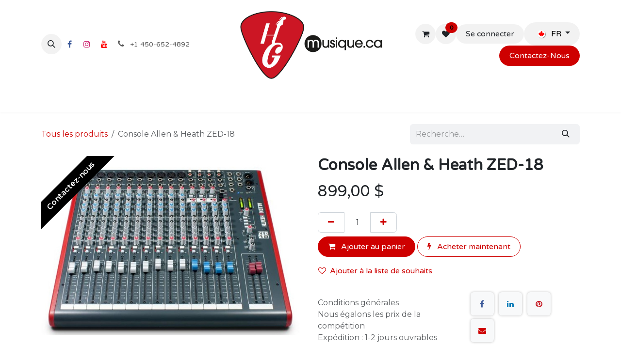

--- FILE ---
content_type: text/html; charset=utf-8
request_url: https://www.hgmusique.ca/shop/zed-18-console-allen-heath-zed-18-23757
body_size: 11863
content:

        

<!DOCTYPE html>
<html lang="fr-CA" data-website-id="6" data-main-object="product.template(23757,)" data-add2cart-redirect="1">
    <head>
        <meta charset="utf-8"/>
        <meta http-equiv="X-UA-Compatible" content="IE=edge"/>
        <meta name="viewport" content="width=device-width, initial-scale=1"/>
        <meta name="generator" content="Odoo"/>
        <meta name="description" content="Mixeur Analogique avec USB
10 Canaux Mono &amp; 4 Canaux Stereo
Modèle: ZED-18"/>
            
        <meta property="og:type" content="website"/>
        <meta property="og:title" content="Console Allen &amp; Heath ZED-18"/>
        <meta property="og:site_name" content="HGmusique.ca"/>
        <meta property="og:url" content="https://www.hgmusique.ca/shop/zed-18-console-allen-heath-zed-18-23757"/>
        <meta property="og:image" content="https://www.hgmusique.ca/web/image/product.template/23757/image_1024?unique=4fd33af"/>
        <meta property="og:description" content="Mixeur Analogique avec USB
10 Canaux Mono &amp; 4 Canaux Stereo
Modèle: ZED-18"/>
            
        <meta name="twitter:card" content="summary_large_image"/>
        <meta name="twitter:title" content="Console Allen &amp; Heath ZED-18"/>
        <meta name="twitter:image" content="https://www.hgmusique.ca/web/image/product.template/23757/image_1024?unique=4fd33af"/>
        <meta name="twitter:description" content="Mixeur Analogique avec USB
10 Canaux Mono &amp; 4 Canaux Stereo
Modèle: ZED-18"/>
        
        <link rel="alternate" hreflang="en" href="https://www.hgmusique.ca/en_CA/shop/zed-18-console-allen-heath-zed-18-23757"/>
        <link rel="alternate" hreflang="fr" href="https://www.hgmusique.ca/shop/zed-18-console-allen-heath-zed-18-23757"/>
        <link rel="alternate" hreflang="x-default" href="https://www.hgmusique.ca/shop/zed-18-console-allen-heath-zed-18-23757"/>
        <link rel="canonical" href="https://www.hgmusique.ca/shop/zed-18-console-allen-heath-zed-18-23757"/>
        
        <link rel="preconnect" href="https://fonts.gstatic.com/" crossorigin=""/>
        <title>Console Allen &amp; Heath ZED-18 | HGmusique.ca</title>
        <link type="image/x-icon" rel="shortcut icon" href="/web/image/website/6/favicon?unique=7f3d823"/>
        <link rel="preload" href="/web/static/src/libs/fontawesome/fonts/fontawesome-webfont.woff2?v=4.7.0" as="font" crossorigin=""/>
        <link type="text/css" rel="stylesheet" href="/web/assets/6/b0c4b2f/web.assets_frontend.min.css"/>
            <script src="/website/static/src/js/content/cookie_watcher.js"></script>
            <script>
                watch3rdPartyScripts(["youtu.be", "youtube.com", "youtube-nocookie.com", "instagram.com", "instagr.am", "ig.me", "vimeo.com", "dailymotion.com", "dai.ly", "youku.com", "tudou.com", "facebook.com", "facebook.net", "fb.com", "fb.me", "fb.watch", "tiktok.com", "x.com", "twitter.com", "t.co", "googletagmanager.com", "google-analytics.com", "google.com", "google.ad", "google.ae", "google.com.af", "google.com.ag", "google.al", "google.am", "google.co.ao", "google.com.ar", "google.as", "google.at", "google.com.au", "google.az", "google.ba", "google.com.bd", "google.be", "google.bf", "google.bg", "google.com.bh", "google.bi", "google.bj", "google.com.bn", "google.com.bo", "google.com.br", "google.bs", "google.bt", "google.co.bw", "google.by", "google.com.bz", "google.ca", "google.cd", "google.cf", "google.cg", "google.ch", "google.ci", "google.co.ck", "google.cl", "google.cm", "google.cn", "google.com.co", "google.co.cr", "google.com.cu", "google.cv", "google.com.cy", "google.cz", "google.de", "google.dj", "google.dk", "google.dm", "google.com.do", "google.dz", "google.com.ec", "google.ee", "google.com.eg", "google.es", "google.com.et", "google.fi", "google.com.fj", "google.fm", "google.fr", "google.ga", "google.ge", "google.gg", "google.com.gh", "google.com.gi", "google.gl", "google.gm", "google.gr", "google.com.gt", "google.gy", "google.com.hk", "google.hn", "google.hr", "google.ht", "google.hu", "google.co.id", "google.ie", "google.co.il", "google.im", "google.co.in", "google.iq", "google.is", "google.it", "google.je", "google.com.jm", "google.jo", "google.co.jp", "google.co.ke", "google.com.kh", "google.ki", "google.kg", "google.co.kr", "google.com.kw", "google.kz", "google.la", "google.com.lb", "google.li", "google.lk", "google.co.ls", "google.lt", "google.lu", "google.lv", "google.com.ly", "google.co.ma", "google.md", "google.me", "google.mg", "google.mk", "google.ml", "google.com.mm", "google.mn", "google.com.mt", "google.mu", "google.mv", "google.mw", "google.com.mx", "google.com.my", "google.co.mz", "google.com.na", "google.com.ng", "google.com.ni", "google.ne", "google.nl", "google.no", "google.com.np", "google.nr", "google.nu", "google.co.nz", "google.com.om", "google.com.pa", "google.com.pe", "google.com.pg", "google.com.ph", "google.com.pk", "google.pl", "google.pn", "google.com.pr", "google.ps", "google.pt", "google.com.py", "google.com.qa", "google.ro", "google.ru", "google.rw", "google.com.sa", "google.com.sb", "google.sc", "google.se", "google.com.sg", "google.sh", "google.si", "google.sk", "google.com.sl", "google.sn", "google.so", "google.sm", "google.sr", "google.st", "google.com.sv", "google.td", "google.tg", "google.co.th", "google.com.tj", "google.tl", "google.tm", "google.tn", "google.to", "google.com.tr", "google.tt", "google.com.tw", "google.co.tz", "google.com.ua", "google.co.ug", "google.co.uk", "google.com.uy", "google.co.uz", "google.com.vc", "google.co.ve", "google.co.vi", "google.com.vn", "google.vu", "google.ws", "google.rs", "google.co.za", "google.co.zm", "google.co.zw", "google.cat"]);
            </script>
        <script id="web.layout.odooscript" type="text/javascript">
            var odoo = {
                csrf_token: "b8847b625cbe1709eadfbaf4935d65513a37f45do1800357782",
                debug: "",
            };
        </script>
        <script type="text/javascript">
            odoo.__session_info__ = {"is_admin": false, "is_system": false, "is_public": true, "is_internal_user": false, "is_website_user": true, "uid": null, "is_frontend": true, "profile_session": null, "profile_collectors": null, "profile_params": null, "show_effect": true, "currencies": {"4": {"symbol": "$", "position": "after", "digits": [69, 2]}, "1": {"symbol": "\u20ac", "position": "after", "digits": [69, 2]}, "2": {"symbol": "$", "position": "before", "digits": [69, 2]}}, "quick_login": true, "bundle_params": {"lang": "fr_CA", "website_id": 6}, "test_mode": false, "websocket_worker_version": "18.0-7", "translationURL": "/website/translations", "cache_hashes": {"translations": "b07171179a4167e88805410606edc49bfdc74733"}, "recaptcha_public_key": "6LcMvjYpAAAAAMYzSwjjMUPo3j2gUheZ6inIxDEN", "geoip_country_code": "US", "geoip_phone_code": 1, "lang_url_code": "fr_CA"};
            if (!/(^|;\s)tz=/.test(document.cookie)) {
                const userTZ = Intl.DateTimeFormat().resolvedOptions().timeZone;
                document.cookie = `tz=${userTZ}; path=/`;
            }
        </script>
        <script type="text/javascript" defer="defer" src="/web/assets/6/e99bdd5/web.assets_frontend_minimal.min.js" onerror="__odooAssetError=1"></script>
        <script type="text/javascript" defer="defer" data-src="/web/assets/6/80e467c/web.assets_frontend_lazy.min.js" onerror="__odooAssetError=1"></script>
        
        <!-- Meta Pixel Code -->
<script>
!function(f,b,e,v,n,t,s)
{if(f.fbq)return;n=f.fbq=function(){n.callMethod?
n.callMethod.apply(n,arguments):n.queue.push(arguments)};
if(!f._fbq)f._fbq=n;n.push=n;n.loaded=!0;n.version='2.0';
n.queue=[];t=b.createElement(e);t.async=!0;
t.src=v;s=b.getElementsByTagName(e)[0];
s.parentNode.insertBefore(t,s)}(window, document,'script',
'https://connect.facebook.net/en_US/fbevents.js');
fbq('init', '452950692098663');
fbq('track', 'PageView');
</script>
<noscript><img height="1" width="1" style="display:none"
src="https://www.facebook.com/tr?id=452950692098663&ev=PageView&noscript=1"
/></noscript>
<!-- End Meta Pixel Code --><!-- Google Tag Manager -->
<script>(function(w,d,s,l,i){w[l]=w[l]||[];w[l].push({'gtm.start':
new Date().getTime(),event:'gtm.js'});var f=d.getElementsByTagName(s)[0],
j=d.createElement(s),dl=l!='dataLayer'?'&l='+l:'';j.async=true;j.src=
'https://www.googletagmanager.com/gtm.js?id='+i+dl;f.parentNode.insertBefore(j,f);
})(window,document,'script','dataLayer','GTM-KL7HM67');</script>
<!-- End Google Tag Manager -->
    </head>
    <body>



        <div id="wrapwrap" class="   ">
            <a class="o_skip_to_content btn btn-primary rounded-0 visually-hidden-focusable position-absolute start-0" href="#wrap">Se rendre au contenu</a>
                <header id="top" data-anchor="true" data-name="Header" data-extra-items-toggle-aria-label="Bouton d&#39;éléments supplémentaires" class="   o_header_fixed o_hoverable_dropdown" style=" ">
                    
    <nav data-name="Navbar" aria-label="Main" class="navbar navbar-expand-lg navbar-light o_colored_level o_cc d-none d-lg-block pt-3 shadow-sm ">
        

            <div id="o_main_nav" class="o_main_nav container flex-wrap">
                <div class="o_header_hide_on_scroll d-grid align-items-center w-100 o_grid_header_3_cols pb-3">
                    <ul class="navbar-nav align-items-center gap-1">
                        
                        
        <li class="">
                <div class="modal fade css_editable_mode_hidden" id="o_search_modal" aria-hidden="true" tabindex="-1">
                    <div class="modal-dialog modal-lg pt-5">
                        <div class="modal-content mt-5">
    <form method="get" class="o_searchbar_form s_searchbar_input " action="/website/search" data-snippet="s_searchbar_input">
            <div role="search" class="input-group input-group-lg">
        <input type="search" name="search" class="search-query form-control oe_search_box border border-end-0 p-3 border-0 bg-light" placeholder="Recherche…" value="" data-search-type="all" data-limit="5" data-display-image="true" data-display-description="true" data-display-extra-link="true" data-display-detail="true" data-order-by="name asc"/>
        <button type="submit" aria-label="Rechercher" title="Rechercher" class="btn oe_search_button border border-start-0 px-4 bg-o-color-4">
            <i class="oi oi-search"></i>
        </button>
    </div>

            <input name="order" type="hidden" class="o_search_order_by" value="name asc"/>
            
    
        </form>
                        </div>
                    </div>
                </div>
                <a data-bs-target="#o_search_modal" data-bs-toggle="modal" role="button" title="Rechercher" href="#" class="btn rounded-circle p-1 lh-1 o_navlink_background text-reset o_not_editable">
                    <i class="oi oi-search fa-stack lh-lg"></i>
                </a>
        </li>
                        
        <li class="">
            <div class="o_header_social_links ">
                <div class="s_social_media o_not_editable oe_unmovable oe_unremovable" data-snippet="s_social_media" data-name="Social Media" contenteditable="false">
                    <h5 class="s_social_media_title d-none">Suivez-nous</h5>
<a href="/website/social/facebook" class="s_social_media_facebook o_nav-link_secondary nav-link m-0 p-0 text-decoration-none" target="_blank" aria-label="Facebook">
                        <i class="fa fa-facebook fa-stack p-1 o_editable_media" contenteditable="false">​</i>
                    </a>
<a href="/website/social/instagram" class="s_social_media_instagram o_nav-link_secondary nav-link m-0 p-0 text-decoration-none" target="_blank" aria-label="Instagram">
                        <i class="fa fa-instagram fa-stack p-1 o_editable_media" contenteditable="false">​</i>
                    </a>
<a href="/website/social/youtube" class="o_nav-link_secondary nav-link m-0 p-0 text-decoration-none s_social_media_youtube" target="_blank" aria-label="YouTube">
                        <i class="fa fa-stack p-1 o_editable_media fa-youtube" contenteditable="false">​</i>
                    </a>
</div>
            </div>
        </li>
                        
        <li class="">
                <div data-name="Text" class="s_text_block ">
                    <a href="tel:+1450-652-4892" class="nav-link o_nav-link_secondary p-2" aria-describedby="popover400757">
                        <i class="fa fa-1x fa-fw fa-phone me-1"></i>
                        <span class="o_force_ltr"><small>+1 450-652-4892</small></span></a>
                </div>
        </li>
                    </ul>
                    
    <a data-name="Navbar Logo" href="/" class="navbar-brand logo mx-auto mw-100">
            
            <span role="img" aria-label="Logo of HGmusique.ca" title="HGmusique.ca"><img src="/web/image/website/6/logo/HGmusique.ca?unique=7f3d823" class="img img-fluid" width="95" height="40" alt="HGmusique.ca" loading="lazy"/></span>
        </a>
    
                    <ul class="navbar-nav align-items-center gap-1 flex-wrap justify-content-end ms-auto">
                        
        
            <li class=" divider d-none"></li> 
            <li class="o_wsale_my_cart  ">
                <a href="/shop/cart" aria-label="Panier eCommerce" class="o_navlink_background btn position-relative rounded-circle p-1 text-reset">
                    <div class="">
                        <i class="fa fa-shopping-cart fa-stack"></i>
                        <sup class="my_cart_quantity badge bg-primary position-absolute top-0 end-0 mt-n1 me-n1 rounded-pill d-none" data-order-id="">0</sup>
                    </div>
                </a>
            </li>
        
        
            <li class="o_wsale_my_wish  ">
                <a href="/shop/wishlist" class="o_navlink_background btn position-relative rounded-circle p-1 text-reset">
                    <div class="">
                        <i class="fa fa-1x fa-heart fa-stack"></i>
                        <sup class="my_wish_quantity o_animate_blink badge bg-primary position-absolute top-0 end-0 mt-n1 me-n1 rounded-pill">0</sup>
                    </div>
                </a>
            </li>
        
            <li class=" o_no_autohide_item">
                <a href="/web/login" class="o_navlink_background btn border-0 text-reset">Se connecter</a>
            </li>
                        
        
        
                        
        <li data-name="Language Selector" class="o_header_language_selector ">
        
            <div class="js_language_selector  dropdown d-print-none">
                <button type="button" data-bs-toggle="dropdown" aria-haspopup="true" aria-expanded="true" class="border-0 dropdown-toggle o_navlink_background btn text-reset">
    <img class="o_lang_flag m-2" src="/base/static/img/country_flags/ca.png?height=25" alt="" loading="lazy"/>
                    <span class="align-middle">FR</span>
                </button>
                <div role="menu" class="dropdown-menu dropdown-menu-end">
                        <a class="dropdown-item js_change_lang " role="menuitem" href="/en_CA/shop/zed-18-console-allen-heath-zed-18-23757" data-url_code="en_CA" title="English (CA)">
    <img class="o_lang_flag m-2" src="/base/static/img/country_flags/ca.png?height=25" alt="" loading="lazy"/>
                            <span class="align-middle ">EN</span>
                        </a>
                        <a class="dropdown-item js_change_lang active" role="menuitem" href="/shop/zed-18-console-allen-heath-zed-18-23757" data-url_code="fr_CA" title=" Français (CA)">
    <img class="o_lang_flag m-2" src="/base/static/img/country_flags/ca.png?height=25" alt="" loading="lazy"/>
                            <span class="align-middle ">FR</span>
                        </a>
                </div>
            </div>
        
        </li>
                        
        <li class="">
            <div class="oe_structure oe_structure_solo ">
                <section class="oe_unremovable oe_unmovable s_text_block o_colored_level" data-snippet="s_text_block" data-name="Text">
                    <div class="container">
                        <a href="/contactez-nous" class="oe_unremovable btn_cta btn btn-custom text-o-color-4 bg-o-color-2" style="border-width: 1px; border-style: solid;">Contactez-No​​us​​​​</a></div>
                </section>
            </div>
        </li>
                    </ul>
                </div>
                <div class="d-flex justify-content-center w-100">
                    
    <ul role="menu" id="top_menu" class="nav navbar-nav top_menu o_menu_loading pb-0">
        

                        
    <li role="presentation" class="nav-item">
        <a role="menuitem" href="/" class="nav-link ">
            <span>Accueil</span>
        </a>
    </li>
    <li role="presentation" class="nav-item">
        <a role="menuitem" href="/shop" class="nav-link ">
            <span>Boutique</span>
        </a>
    </li>
    <li role="presentation" class="nav-item dropdown ">
        <a data-bs-toggle="dropdown" href="#" role="menuitem" class="nav-link dropdown-toggle   ">
            <span>École</span>
        </a><ul role="menu" class="dropdown-menu ">
    <li role="presentation" class="">
        <a role="menuitem" href="/inscription-cours" class="dropdown-item ">
            <span>Inscription Cours</span>
        </a>
    </li>
    <li role="presentation" class="">
        <a role="menuitem" href="/cours-de-musique" class="dropdown-item ">
            <span>Cours de musique</span>
        </a>
    </li>
    <li role="presentation" class="">
        <a role="menuitem" href="/eveil-musical" class="dropdown-item ">
            <span>Éveil Musical</span>
        </a>
    </li>
    <li role="presentation" class="">
        <a role="menuitem" href="/rock-band" class="dropdown-item ">
            <span>Rock Band</span>
        </a>
    </li>
    <li role="presentation" class="">
        <a role="menuitem" href="/camp-musical" class="dropdown-item ">
            <span>Camp Musical</span>
        </a>
    </li>
    <li role="presentation" class="">
        <a role="menuitem" href="/ecole-de-musique" class="dropdown-item ">
            <span>École de musique</span>
        </a>
    </li>
        </ul>
    </li>
    <li role="presentation" class="nav-item dropdown ">
        <a data-bs-toggle="dropdown" href="#" role="menuitem" class="nav-link dropdown-toggle   ">
            <span>Services</span>
        </a><ul role="menu" class="dropdown-menu ">
    <li role="presentation" class="">
        <a role="menuitem" href="/lutherie-et-reparation" class="dropdown-item ">
            <span>Lutherie et réparation</span>
        </a>
    </li>
    <li role="presentation" class="">
        <a role="menuitem" href="/magasin" class="dropdown-item ">
            <span>Magasin</span>
        </a>
    </li>
    <li role="presentation" class="">
        <a role="menuitem" href="/contactez-nous" class="dropdown-item ">
            <span>Contactez-Nous</span>
        </a>
    </li>
        </ul>
    </li>
    <li role="presentation" class="nav-item">
        <a role="menuitem" href="/event" class="nav-link ">
            <span>Évènements</span>
        </a>
    </li>
                    
    </ul>
                </div>
            </div>
        
    </nav>
    <nav data-name="Navbar" aria-label="Mobile" class="navbar  navbar-light o_colored_level o_cc o_header_mobile d-block d-lg-none shadow-sm ">
        

        <div class="o_main_nav container flex-wrap justify-content-between">
            
    <a data-name="Navbar Logo" href="/" class="navbar-brand logo ">
            
            <span role="img" aria-label="Logo of HGmusique.ca" title="HGmusique.ca"><img src="/web/image/website/6/logo/HGmusique.ca?unique=7f3d823" class="img img-fluid" width="95" height="40" alt="HGmusique.ca" loading="lazy"/></span>
        </a>
    
            <ul class="o_header_mobile_buttons_wrap navbar-nav flex-row align-items-center gap-2 mb-0">
        
            <li class=" divider d-none"></li> 
            <li class="o_wsale_my_cart  ">
                <a href="/shop/cart" aria-label="Panier eCommerce" class="o_navlink_background_hover btn position-relative rounded-circle border-0 p-1 text-reset">
                    <div class="">
                        <i class="fa fa-shopping-cart fa-stack"></i>
                        <sup class="my_cart_quantity badge bg-primary position-absolute top-0 end-0 mt-n1 me-n1 rounded-pill d-none" data-order-id="">0</sup>
                    </div>
                </a>
            </li>
        
        
            <li class="o_wsale_my_wish  ">
                <a href="/shop/wishlist" class="o_navlink_background_hover btn position-relative rounded-circle border-0 p-1 text-reset">
                    <div class="">
                        <i class="fa fa-1x fa-heart fa-stack"></i>
                        <sup class="my_wish_quantity o_animate_blink badge bg-primary position-absolute top-0 end-0 mt-n1 me-n1">0</sup>
                    </div>
                </a>
            </li>
        
                <li class="o_not_editable">
                    <button class="nav-link btn me-auto p-2" type="button" data-bs-toggle="offcanvas" data-bs-target="#top_menu_collapse_mobile" aria-controls="top_menu_collapse_mobile" aria-expanded="false" aria-label="Basculer la navigation">
                        <span class="navbar-toggler-icon"></span>
                    </button>
                </li>
            </ul>
            <div id="top_menu_collapse_mobile" class="offcanvas offcanvas-end o_navbar_mobile">
                <div class="offcanvas-header justify-content-end o_not_editable">
                    <button type="button" class="nav-link btn-close" data-bs-dismiss="offcanvas" aria-label="Fermer"></button>
                </div>
                <div class="offcanvas-body d-flex flex-column justify-content-between h-100 w-100">
                    <ul class="navbar-nav">
                        
                        
        <li class="">
    <form method="get" class="o_searchbar_form s_searchbar_input " action="/website/search" data-snippet="s_searchbar_input">
            <div role="search" class="input-group mb-3">
        <input type="search" name="search" class="search-query form-control oe_search_box rounded-start-pill text-bg-light ps-3 border-0 bg-light" placeholder="Recherche…" value="" data-search-type="all" data-limit="0" data-display-image="true" data-display-description="true" data-display-extra-link="true" data-display-detail="true" data-order-by="name asc"/>
        <button type="submit" aria-label="Rechercher" title="Rechercher" class="btn oe_search_button rounded-end-pill bg-o-color-3 pe-3">
            <i class="oi oi-search"></i>
        </button>
    </div>

            <input name="order" type="hidden" class="o_search_order_by" value="name asc"/>
            
    
        </form>
        </li>
                        
    <ul role="menu" class="nav navbar-nav top_menu  ">
        

                            
    <li role="presentation" class="nav-item">
        <a role="menuitem" href="/" class="nav-link ">
            <span>Accueil</span>
        </a>
    </li>
    <li role="presentation" class="nav-item">
        <a role="menuitem" href="/shop" class="nav-link ">
            <span>Boutique</span>
        </a>
    </li>
    <li role="presentation" class="nav-item dropdown ">
        <a data-bs-toggle="dropdown" href="#" role="menuitem" class="nav-link dropdown-toggle   d-flex justify-content-between align-items-center">
            <span>École</span>
        </a><ul role="menu" class="dropdown-menu position-relative rounded-0 o_dropdown_without_offset">
    <li role="presentation" class="">
        <a role="menuitem" href="/inscription-cours" class="dropdown-item ">
            <span>Inscription Cours</span>
        </a>
    </li>
    <li role="presentation" class="">
        <a role="menuitem" href="/cours-de-musique" class="dropdown-item ">
            <span>Cours de musique</span>
        </a>
    </li>
    <li role="presentation" class="">
        <a role="menuitem" href="/eveil-musical" class="dropdown-item ">
            <span>Éveil Musical</span>
        </a>
    </li>
    <li role="presentation" class="">
        <a role="menuitem" href="/rock-band" class="dropdown-item ">
            <span>Rock Band</span>
        </a>
    </li>
    <li role="presentation" class="">
        <a role="menuitem" href="/camp-musical" class="dropdown-item ">
            <span>Camp Musical</span>
        </a>
    </li>
    <li role="presentation" class="">
        <a role="menuitem" href="/ecole-de-musique" class="dropdown-item ">
            <span>École de musique</span>
        </a>
    </li>
        </ul>
    </li>
    <li role="presentation" class="nav-item dropdown ">
        <a data-bs-toggle="dropdown" href="#" role="menuitem" class="nav-link dropdown-toggle   d-flex justify-content-between align-items-center">
            <span>Services</span>
        </a><ul role="menu" class="dropdown-menu position-relative rounded-0 o_dropdown_without_offset">
    <li role="presentation" class="">
        <a role="menuitem" href="/lutherie-et-reparation" class="dropdown-item ">
            <span>Lutherie et réparation</span>
        </a>
    </li>
    <li role="presentation" class="">
        <a role="menuitem" href="/magasin" class="dropdown-item ">
            <span>Magasin</span>
        </a>
    </li>
    <li role="presentation" class="">
        <a role="menuitem" href="/contactez-nous" class="dropdown-item ">
            <span>Contactez-Nous</span>
        </a>
    </li>
        </ul>
    </li>
    <li role="presentation" class="nav-item">
        <a role="menuitem" href="/event" class="nav-link ">
            <span>Évènements</span>
        </a>
    </li>
                        
    </ul>
                        
        <li class="">
                <div data-name="Text" class="s_text_block mt-2 border-top pt-2 o_border_contrast">
                    <a href="tel:+1450-652-4892" class="nav-link o_nav-link_secondary p-2" aria-describedby="popover400757">
                        <i class="fa fa-1x fa-fw fa-phone me-1"></i>
                        <span class="o_force_ltr"><small>+1 450-652-4892</small></span></a>
                </div>
        </li>
                        
        <li class="">
            <div class="o_header_social_links mt-2 border-top pt-2 o_border_contrast">
                <div class="s_social_media o_not_editable oe_unmovable oe_unremovable" data-snippet="s_social_media" data-name="Social Media" contenteditable="false">
                    <h5 class="s_social_media_title d-none">Suivez-nous</h5>
<a href="/website/social/facebook" class="s_social_media_facebook o_nav-link_secondary nav-link m-0 p-0 text-decoration-none" target="_blank" aria-label="Facebook">
                        <i class="fa fa-facebook fa-stack p-1 o_editable_media" contenteditable="false">​</i>
                    </a>
<a href="/website/social/instagram" class="s_social_media_instagram o_nav-link_secondary nav-link m-0 p-0 text-decoration-none" target="_blank" aria-label="Instagram">
                        <i class="fa fa-instagram fa-stack p-1 o_editable_media" contenteditable="false">​</i>
                    </a>
<a href="/website/social/youtube" class="o_nav-link_secondary nav-link m-0 p-0 text-decoration-none s_social_media_youtube" target="_blank" aria-label="YouTube">
                        <i class="fa fa-stack p-1 o_editable_media fa-youtube" contenteditable="false">​</i>
                    </a>
</div>
            </div>
        </li>
                    </ul>
                    <ul class="navbar-nav gap-2 mt-3 w-100">
                        
        <li data-name="Language Selector" class="o_header_language_selector ">
        
            <div class="js_language_selector dropup dropdown d-print-none">
                <button type="button" data-bs-toggle="dropdown" aria-haspopup="true" aria-expanded="true" class="border-0 dropdown-toggle nav-link d-flex align-items-center w-100">
    <img class="o_lang_flag me-2" src="/base/static/img/country_flags/ca.png?height=25" alt="" loading="lazy"/>
                    <span class="align-middle">FR</span>
                </button>
                <div role="menu" class="dropdown-menu w-100">
                        <a class="dropdown-item js_change_lang " role="menuitem" href="/en_CA/shop/zed-18-console-allen-heath-zed-18-23757" data-url_code="en_CA" title="English (CA)">
    <img class="o_lang_flag me-2" src="/base/static/img/country_flags/ca.png?height=25" alt="" loading="lazy"/>
                            <span class="align-middle me-auto small">EN</span>
                        </a>
                        <a class="dropdown-item js_change_lang active" role="menuitem" href="/shop/zed-18-console-allen-heath-zed-18-23757" data-url_code="fr_CA" title=" Français (CA)">
    <img class="o_lang_flag me-2" src="/base/static/img/country_flags/ca.png?height=25" alt="" loading="lazy"/>
                            <span class="align-middle me-auto small">FR</span>
                        </a>
                </div>
            </div>
        
        </li>
                        
            <li class=" o_no_autohide_item">
                <a href="/web/login" class="nav-link o_nav_link_btn w-100 border text-center">Se connecter</a>
            </li>
                        
        
        
                        
        <li class="">
            <div class="oe_structure oe_structure_solo ">
                <section class="oe_unremovable oe_unmovable s_text_block o_colored_level" data-snippet="s_text_block" data-name="Text">
                    <div class="container">
                        <a href="/contactez-nous" class="oe_unremovable btn_cta btn btn-custom text-o-color-4 bg-o-color-2 w-100" style="border-width: 1px; border-style: solid;">Contactez-No​​us​​​​</a></div>
                </section>
            </div>
        </li>
                    </ul>
                </div>
            </div>
        </div>
    
    </nav>
    
        </header>
                <main>
                    
            <div itemscope="itemscope" itemtype="http://schema.org/Product" id="wrap" class="js_sale o_wsale_product_page ecom-zoomable zoomodoo-next" data-ecom-zoom-auto="1">
                <div class="oe_structure oe_empty oe_structure_not_nearest" id="oe_structure_website_sale_product_1" data-editor-message="DÉPOSEZ DES BLOCS DE CONSTRUCTION ICI POUR LES RENDRE DISPONIBLES POUR TOUS LES PRODUITS"></div><section id="product_detail" class="oe_website_sale container my-3 my-lg-4 " data-view-track="1" data-product-tracking-info="{&#34;item_id&#34;: 23955, &#34;item_name&#34;: &#34;Console Allen &amp; Heath ZED-18&#34;, &#34;item_category&#34;: &#34;Interfaces&#34;, &#34;currency&#34;: &#34;CAD&#34;, &#34;price&#34;: 899.0}">
                    <div class="row align-items-center">
                        <div class="col d-flex align-items-center order-1 order-lg-0">
                            <ol class="o_wsale_breadcrumb breadcrumb p-0 mb-4 m-lg-0">
                                <li class="o_not_editable breadcrumb-item d-none d-lg-inline-block">
                                    <a href="/shop">
                                        <i class="oi oi-chevron-left d-lg-none me-1" role="presentation"></i>Tous les produits
                                    </a>
                                </li>
                                <li class="o_not_editable breadcrumb-item d-lg-none">
                                    <a class="py-2 py-lg-0" href="/shop">
                                        Tous les produits
                                    </a>
                                </li>
                                <li class="breadcrumb-item d-none d-lg-inline-block active">
                                    <span>Console Allen &amp; Heath ZED-18</span>
                                </li>
                            </ol>
                        </div>
                        <div class="col-lg-4 d-flex align-items-center">
                            <div class="d-flex justify-content-between w-100">
    <form method="get" class="o_searchbar_form s_searchbar_input o_wsale_products_searchbar_form me-auto flex-grow-1 mb-4 mb-lg-0" action="/shop" data-snippet="s_searchbar_input">
            <div role="search" class="input-group me-sm-2">
        <input type="search" name="search" class="search-query form-control oe_search_box border-0 text-bg-light border-0 bg-light" placeholder="Recherche…" data-search-type="products" data-limit="5" data-display-image="true" data-display-description="true" data-display-extra-link="true" data-display-detail="true" data-order-by="name asc"/>
        <button type="submit" aria-label="Rechercher" title="Rechercher" class="btn oe_search_button btn btn-light">
            <i class="oi oi-search"></i>
        </button>
    </div>

            <input name="order" type="hidden" class="o_search_order_by" value="name asc"/>
            
        
        </form>
        <div class="o_pricelist_dropdown dropdown d-none">
            
                <a role="button" href="#" data-bs-toggle="dropdown" class="dropdown-toggle btn btn-light">
                    Promotions
                </a>
                <div class="dropdown-menu" role="menu">
                </div>
            
        </div>
                            </div>
                        </div>
                    </div>
                    <div class="row" id="product_detail_main" data-name="Product Page" data-image_width="50_pc" data-image_layout="carousel">
                        <div class="col-lg-6 mt-lg-4 o_wsale_product_images position-relative" data-image-amount="1">
        <div id="o-carousel-product" data-bs-ride="true" class=" carousel slide position-sticky mb-3 overflow-hidden o_carousel_product_left_indicators d-flex" data-name="Carrousel de produits">
            <div class="o_carousel_product_outer carousel-outer position-relative d-flex align-items-center w-100 overflow-hidden">
                <div class="carousel-inner h-100">
                        <div class="carousel-item h-100 text-center active">
        <div class="position-relative d-inline-flex overflow-hidden m-auto w-100">
            <span class="o_ribbon o_ribbon_left z-1" style="color: #FFFFFF; background-color:#000000">Contactez-nous</span>
            <div name="o_img_with_max_suggested_width" class="d-flex align-items-start justify-content-center w-100 oe_unmovable"><img src="/web/image/product.product/23955/image_1024/%5BZED-18%5D%20Console%20Allen%20%26%20Heath%20ZED-18?unique=4fd33af" class="img img-fluid oe_unmovable product_detail_img w-100" alt="Console Allen &amp; Heath ZED-18" data-zoom="1" data-zoom-image="/web/image/product.product/23955/image_1920/%5BZED-18%5D%20Console%20Allen%20%26%20Heath%20ZED-18?unique=4fd33af" loading="lazy"/></div>
        </div>
                        </div>
                </div>
            </div>
        </div>
                        </div>
                        <div id="product_details" class="col-lg-6 mt-md-4">
                            <h1 itemprop="name">Console Allen &amp; Heath ZED-18</h1>
                            <span itemprop="url" style="display:none;">https://www.hgmusique.ca/shop/zed-18-console-allen-heath-zed-18-23757</span>
                            <span itemprop="image" style="display:none;">https://www.hgmusique.ca/web/image/product.template/23757/image_1920?unique=4fd33af</span>
                            
                            <form action="/shop/cart/update" method="POST">
                                <input type="hidden" name="csrf_token" value="b8847b625cbe1709eadfbaf4935d65513a37f45do1800357782"/>
                                <div class="js_product js_main_product mb-3">
                                    <div>
        <div itemprop="offers" itemscope="itemscope" itemtype="http://schema.org/Offer" class="product_price mt-2 mb-3 d-inline-block">
            <h3 class="css_editable_mode_hidden">
                <span class="oe_price" style="white-space: nowrap;" data-oe-type="monetary" data-oe-expression="combination_info[&#39;price&#39;]"><span class="oe_currency_value">899,00</span> $</span>
                <span itemprop="price" style="display:none;">899.0</span>
                <span itemprop="priceCurrency" style="display:none;">CAD</span>
                <span style="text-decoration: line-through; white-space: nowrap;" itemprop="listPrice" class="text-muted oe_default_price ms-1 h5 d-none" data-oe-type="monetary" data-oe-expression="combination_info[&#39;list_price&#39;]"><span class="oe_currency_value">899,00</span> $</span>
            </h3>
            <h3 class="css_non_editable_mode_hidden decimal_precision" data-precision="2">
                <span><span class="oe_currency_value">899,00</span> $</span>
            </h3>
        </div>
        <div id="product_unavailable" class="d-none">
            <h3 class="fst-italic">Not Available For Sale</h3>
        </div>
                                    </div>
                                    
                                        <input type="hidden" class="product_id" name="product_id" value="23955"/>
                                        <input type="hidden" class="product_template_id" name="product_template_id" value="23757"/>
                                        <input type="hidden" class="product_category_id" name="product_category_id" value="77"/>
        <ul class="list-unstyled js_add_cart_variants mb-0 flex-column" data-attribute_exclusions="{&#34;exclusions&#34;: {}, &#34;archived_combinations&#34;: [], &#34;parent_exclusions&#34;: {}, &#34;parent_combination&#34;: [], &#34;parent_product_name&#34;: null, &#34;mapped_attribute_names&#34;: {}}">
        </ul>
                                    
                                    <p class="css_not_available_msg alert alert-warning">Cette combinaison n'existe pas.</p>
                                    <div id="o_wsale_cta_wrapper" class="d-flex flex-wrap align-items-center">
                                        
            <div contenteditable="false" class="css_quantity input-group d-inline-flex me-2 mb-2 align-middle">
                <a class="btn btn-link js_add_cart_json" aria-label="Supprimer" title="Supprimer" href="#">
                    <i class="fa fa-minus"></i>
                </a>
                <input type="text" class="form-control quantity text-center" data-min="1" name="add_qty" value="1"/>
                <a class="btn btn-link float_left js_add_cart_json" aria-label="Ajouter" title="Ajouter" href="#">
                    <i class="fa fa-plus"></i>
                </a>
            </div>
                                        <div id="add_to_cart_wrap" class="d-inline-flex align-items-center mb-2 me-auto">
                                            <a data-animation-selector=".o_wsale_product_images" role="button" id="add_to_cart" href="#" class="btn btn-primary js_check_product a-submit flex-grow-1" data-subscription-plan-id="">
                                                <i class="fa fa-shopping-cart me-2"></i>
                                                Ajouter au panier
                                            </a>
            <a role="button" class="btn btn-outline-primary o_we_buy_now ms-1" href="#">
                <i class="fa fa-bolt me-2"></i>
                Acheter maintenant
            </a>
                                        </div>
                                        <div id="product_option_block" class="d-flex flex-wrap w-100">
            
                <button type="button" role="button" class="btn btn-link px-0 pe-3 o_add_wishlist_dyn" data-action="o_wishlist" title="Ajouter à la liste de souhaits" data-product-template-id="23757" data-product-product-id="23955">
                    <i class="fa fa-heart-o me-2" role="img" aria-label="Add to wishlist"></i>Ajouter à la liste de souhaits
                </button>
            </div>
                                    </div>
            <div class="availability_messages o_not_editable"></div>
        <div class="o_product_tags o_field_tags d-flex flex-wrap align-items-center gap-2 mb-2 mt-1">
        </div>
                                </div>
                            </form>
                            <div id="contact_us_wrapper" class="d-none oe_structure oe_structure_solo ">
                                <section class="s_text_block" data-snippet="s_text_block" data-name="Text">
                                    <div class="container">
                                        <a class="btn btn-primary btn_cta" href="/contactez-nous">
                                            Contactez-nous
                                        </a>
                                    </div>
                                </section>
                            </div>
                            <div id="o_product_terms_and_share" class="d-flex justify-content-between flex-column flex-md-row align-items-md-end gap-3 mb-3">
            <p class="text-muted mb-0">
                <a href="/terms" class="text-muted"><u>Conditions générales</u></a><br/>Nous égalons les prix de la compétition<br/>
Expédition : 1-2 jours ouvrables
            </p>
            <div data-snippet="s_share" data-name="Share" class="s_share text-start o_no_link_popover">
                <h4 class="s_share_title d-none o_default_snippet_text">Partager</h4>
                <a href="https://www.facebook.com/sharer/sharer.php?u={url}" target="_blank" aria-label="Facebook" class="s_share_facebook">
                    <i class="fa fa-facebook rounded shadow-sm"></i>
                </a>
                
                <a href="https://www.linkedin.com/sharing/share-offsite/?url={url}" target="_blank" aria-label="LinkedIn" class="s_share_linkedin">
                    <i class="fa fa-linkedin rounded shadow-sm"></i>
                </a>
                
                <a href="https://pinterest.com/pin/create/button/?url={url}&amp;media={media}&amp;description={title}" target="_blank" aria-label="Pinterest" class="s_share_pinterest">
                    <i class="fa fa-pinterest rounded shadow-sm"></i>
                </a>
                <a href="/cdn-cgi/l/email-protection#d1eeb3beb5a8ecaaa4a3bdacf7b0bca1eaa2a4b3bbb4b2a5ecaaa5b8a5bdb4ac" aria-label="E-mail" class="s_share_email">
                    <i class="fa fa-envelope rounded shadow-sm"></i>
                </a>
            </div></div>
            <input id="wsale_user_email" type="hidden" value="boutique@hgmusique.ca"/>
                <hr/>
                <p class="text-muted">
                        <b>Référence interne: </b>
                            <span data-oe-type="char" data-oe-expression="product[field.name]">ZED-18</span>
                        <br/>
                </p>
                        </div>
                    </div>
                </section>
                
            <div class="oe_structure oe_structure_solo oe_unremovable oe_unmovable" id="oe_structure_website_sale_recommended_products">
                <section data-snippet="s_dynamic_snippet_products" class="oe_unmovable oe_unremovable s_dynamic_snippet_products o_wsale_alternative_products s_dynamic pt32 pb32 o_colored_level s_product_product_centered o_dynamic_snippet_empty" data-name="Alternative Products" data-template-key="website_sale.dynamic_filter_template_product_product_centered" data-product-category-id="all" data-number-of-records="16" data-carousel-interval="5000" data-bs-original-title="" title="" data-filter-id="11" data-show-variants="" data-arrow-position="bottom">
                    <div class="o_not_editable container">
                        <div class="css_non_editable_mode_hidden">
                            <div class="missing_option_warning alert alert-info rounded-0 fade show d-none d-print-none o_default_snippet_text">
                                Votre snippet dynamique sera affiché ici...
                                Ce message s'affiche parce que vous n'avez pas défini le filtre et le modèle à utiliser.
                            </div>
                        </div>
                        <div class="dynamic_snippet_template"></div>
                    </div>
                </section>
            </div><div class="oe_structure oe_empty oe_structure_not_nearest mt16" id="oe_structure_website_sale_product_2" data-editor-message="DÉPOSEZ DES BLOCS DE CONSTRUCTION ICI POUR LES RENDRE DISPONIBLES POUR TOUS LES PRODUITS"></div></div>
        
        <div id="o_shared_blocks" class="oe_unremovable"></div>
                </main>
                <footer id="bottom" data-anchor="true" data-name="Footer" class="o_footer o_colored_level o_cc ">
                    <div id="footer" class="oe_structure oe_structure_solo">
            <section class="s_text_block pt40 pb40" data-snippet="s_text_block" data-name="Text">
                <div class="container">
                    <div class="row o_grid_mode" data-row-count="6">
                        
                        
                        
                    <div id="connect" class="o_colored_level o_grid_item g-col-lg-2 g-height-6 col-lg-2" style="z-index: 3; grid-area: 1 / 11 / 7 / 13;">
                            <h5 class="mb-3" style="text-align: justify;">Rejoignez-nous</h5>
                            <ul class="list-unstyled">
                                <li style="text-align: justify;"><i class="fa fa-comment fa-fw me-2 text-o-color-4"></i><a href="/contactez-nous">Contactez-nous</a></li>
                                <li style="text-align: justify;"><i class="fa fa-envelope fa-fw me-2 text-o-color-4"></i><a href="/cdn-cgi/l/email-protection#274e494148674f404a52544e565242094446"><span class="__cf_email__" data-cfemail="4821262e2708202f253d3b21393d2d662b">[email&#160;protected]</span></a>a</li>
                                <li style="text-align: justify;"><i class="fa fa-phone fa-fw me-2 text-o-color-4"></i><span class="o_force_ltr"><font class="text-o-color-4">+1 450-652-4892</font></span></li><li style="text-align: left;"><br/></li>
                            </ul><div class="s_social_media o_not_editable text-start" data-snippet="s_social_media" data-name="Social Media">
                                <h5 class="s_social_media_title d-none">Nous suivre</h5>
<a href="/website/social/facebook" class="s_social_media_facebook" target="_blank" aria-label="Facebook">
                                    <i class="fa fa-facebook rounded-circle shadow-sm o_editable_media"></i>
                                </a>
<a href="/website/social/instagram" class="s_social_media_instagram" target="_blank" aria-label="Instagram">
                                    <i class="fa rounded-circle shadow-sm o_editable_media fa-instagram"></i>
                                </a>
<a href="/website/social/youtube" class="s_social_media_youtube" target="_blank" aria-label="YouTube">
                                    <i class="fa rounded-circle shadow-sm o_editable_media fa-youtube"></i>
                                </a>
</div>
                            
                        </div><div class="o_colored_level o_grid_item g-col-lg-2 g-height-5 col-lg-2" style="z-index: 1; grid-area: 1 / 1 / 6 / 3;">
                            <h5 class="mb-3" style="text-align: left;">Liens utiles</h5>
                            <ul class="list-unstyled">
                                <li style="text-align: left;"><a href="/">Accueil</a></li>
                                <li style="text-align: left;"><a href="/shop">Boutique</a></li>
                                <li style="text-align: left;"><a href="/">École</a><br/></li>
                                <li style="text-align: left;"><a href="/histoire">À propos de nous</a><br/></li>
                                <li style="text-align: left;"><a href="#">Termes et conditions</a><br/></li>
                                
                                <li style="text-align: left;"><a href="/contactez-nous">Heures d'ouverture</a><br/></li>
                            </ul>
                        </div><div class="o_colored_level o_grid_item g-col-lg-6 g-height-6 col-lg-6" style="z-index: 2; grid-area: 1 / 4 / 7 / 10;">
                            
                            <div class="s_newsletter_subscribe_form s_newsletter_list js_subscribe" data-vxml="001" data-list-id="105" data-name="Newsletter" data-snippet="s_newsletter_subscribe_form">
        <div class="js_subscribed_wrap d-none">
            <p class="h4-fs text-center text-success"><i class="fa fa-check-circle-o" role="img"></i> Merci pour votre inscription !</p>
        </div>
        <div class="js_subscribe_wrap">
            <div class="input-group">
                <input type="email" name="email" class="js_subscribe_value form-control" placeholder="johnsmith@example.com"/>
                <a role="button" href="#" class="btn btn-primary js_subscribe_btn o_submit">S'abonner</a></div></div></div><p style="text-align: center;" class="mb-3"><img src="/web/image/211565-87e4cc4f/Logo%20HG%20Musique%20hor.%20fr-06.webp" alt="" class="img img-fluid o_we_custom_image shadow rounded" data-mimetype="image/webp" data-original-id="211505" data-original-src="/web/image/211505-c64ec337/Logo%20HG%20Musique%20hor.%20fr-06.png" data-mimetype-before-conversion="image/png" style="width: 50% !important;" data-quality="100" data-y="257.63578274760386" data-width="1920" data-height="952.3701078274761" data-scale-x="1" data-scale-y="1" data-aspect-ratio="0/0" loading="lazy"/></p><h5 class="mb-3" style="text-align: center;"><em><font class="bg-o-color-5 text-o-color-4">EXPERTISE, ÉDUCATION&nbsp;ET PASSION</font></em></h5></div></div>
                </div>
            </section>
        </div>
    <div class="o_footer_copyright o_colored_level o_cc" data-name="Copyright">
                        <div class="container py-3">
                            <div class="row">
                                <div class="col-sm text-center text-sm-start text-muted">
                                    <span class="o_footer_copyright_name me-2">Copyright © <a href="http://HGmusique.ca">HGmusique.ca</a>&nbsp;2025</span>
        
            <div class="js_language_selector  d-print-none">
                <div role="menu" class=" list-inline">
                        <a class="js_change_lang  list-inline-item" role="menuitem" href="/en_CA/shop/zed-18-console-allen-heath-zed-18-23757" data-url_code="en_CA" title="English (CA)">
    <img class="o_lang_flag " src="/base/static/img/country_flags/ca.png?height=25" alt="" loading="lazy"/>
                            <span class="">English (CA)</span>
                        </a>
            <span class="list-inline-item">|</span>
                        <a class="js_change_lang active list-inline-item" role="menuitem" href="/shop/zed-18-console-allen-heath-zed-18-23757" data-url_code="fr_CA" title=" Français (CA)">
    <img class="o_lang_flag " src="/base/static/img/country_flags/ca.png?height=25" alt="" loading="lazy"/>
                            <span class=""> Français (CA)</span>
                        </a>
                </div>
            </div>
        
    </div>
                                <div class="col-sm text-center text-sm-end o_not_editable">
        <div class="o_brand_promotion">
        Généré par 
            <a target="_blank" class="badge text-bg-light" href="http://www.odoo.com?utm_source=db&amp;utm_medium=website">
                <img alt="Odoo" src="/web/static/img/odoo_logo_tiny.png" width="62" height="20" style="width: auto; height: 1em; vertical-align: baseline;" loading="lazy"/>
            </a>
        - 
                    Le #1 <a target="_blank" href="http://www.odoo.com/app/ecommerce?utm_source=db&amp;utm_medium=website">Open Source eCommerce</a>
                
        </div>
                                </div>
                            </div>
                        </div>
                    </div>
                </footer>
        <div id="website_cookies_bar" class="s_popup o_snippet_invisible o_no_save d-none" data-name="Cookies Bar" data-vcss="001" data-invisible="1">
            <div class="modal modal_shown s_popup_no_backdrop o_cookies_popup s_popup_bottom" data-show-after="500" data-display="afterDelay" data-consents-duration="999" data-bs-focus="false" data-bs-backdrop="false" data-bs-keyboard="false" tabindex="-1" style="display: none;" aria-hidden="true">
                <div class="modal-dialog d-flex">
                    <div class="modal-content oe_structure"><section class="o_colored_level o_cc o_cc1 p-5"><div class="container text-center"><div class="row"><div class="col-lg-12"><img class="img img-fluid mb-4" alt="Logo du site web" src="/web/image/website/6/logo/250x250" loading="lazy"/><h3 class="o_cookies_bar_text_title"> Le respect de votre vie privée est notre priorité. </h3><p class="o_cookies_bar_text_primary"> Autoriser l'utilisation des cookies de ce site web sur ce navigateur ? </p><p class="o_cookies_bar_text_secondary"> Nous utilisons des cookies pour améliorer l'expérience sur ce site web. Vous pouvez en savoir plus sur nos cookies et sur la manière dont nous les utilisons dans notre <a href="/cookie-policy" class="o_cookies_bar_text_policy">Politique en matière de cookies</a>. </p><a href="#" id="cookies-consent-all" role="button" class="js_close_popup o_cookies_bar_accept_all o_cookies_bar_text_button btn btn-outline-primary rounded-circle mb-1 px-2 py-1">Autoriser tous les cookies</a><a href="#" id="cookies-consent-essential" role="button" class="js_close_popup o_cookies_bar_accept_essential o_cookies_bar_text_button_essential btn btn-outline-primary rounded-circle mt-1 mb-2 px-2 py-1">N'autoriser que les cookies essentiels</a></div></div></div></section></div>
                </div>
            </div>
        </div>
            </div>
            <script data-cfasync="false" src="/cdn-cgi/scripts/5c5dd728/cloudflare-static/email-decode.min.js"></script><script id="tracking_code" async="async" src="about:blank" data-need-cookies-approval="true" data-nocookie-src="https://www.googletagmanager.com/gtag/js?id=G-EEB4GQCFDR"></script>
            <script id="tracking_code_config">
                window.dataLayer = window.dataLayer || [];
                function gtag(){dataLayer.push(arguments);}
                gtag('consent', 'default', {
                    'ad_storage': 'denied',
                    'ad_user_data': 'denied',
                    'ad_personalization': 'denied',
                    'analytics_storage': 'denied',
                });
                gtag('js', new Date());
                gtag('config', 'G-EEB4GQCFDR');
                function allConsentsGranted() {
                    gtag('consent', 'update', {
                        'ad_storage': 'granted',
                        'ad_user_data': 'granted',
                        'ad_personalization': 'granted',
                        'analytics_storage': 'granted',
                    });
                }
                    document.addEventListener(
                        "optionalCookiesAccepted",
                        allConsentsGranted,
                        {once: true}
                    );
            </script>
        <!-- Google Tag Manager (noscript) -->
<noscript><iframe src="https://www.googletagmanager.com/ns.html?id=GTM-KL7HM67"
height="0" width="0" style="display:none;visibility:hidden"></iframe></noscript>
<!-- End Google Tag Manager (noscript) -->
        <script defer src="https://static.cloudflareinsights.com/beacon.min.js/vcd15cbe7772f49c399c6a5babf22c1241717689176015" integrity="sha512-ZpsOmlRQV6y907TI0dKBHq9Md29nnaEIPlkf84rnaERnq6zvWvPUqr2ft8M1aS28oN72PdrCzSjY4U6VaAw1EQ==" data-cf-beacon='{"version":"2024.11.0","token":"39ad0e0f6bef472a8274635085400eef","r":1,"server_timing":{"name":{"cfCacheStatus":true,"cfEdge":true,"cfExtPri":true,"cfL4":true,"cfOrigin":true,"cfSpeedBrain":true},"location_startswith":null}}' crossorigin="anonymous"></script>
</body>
</html>